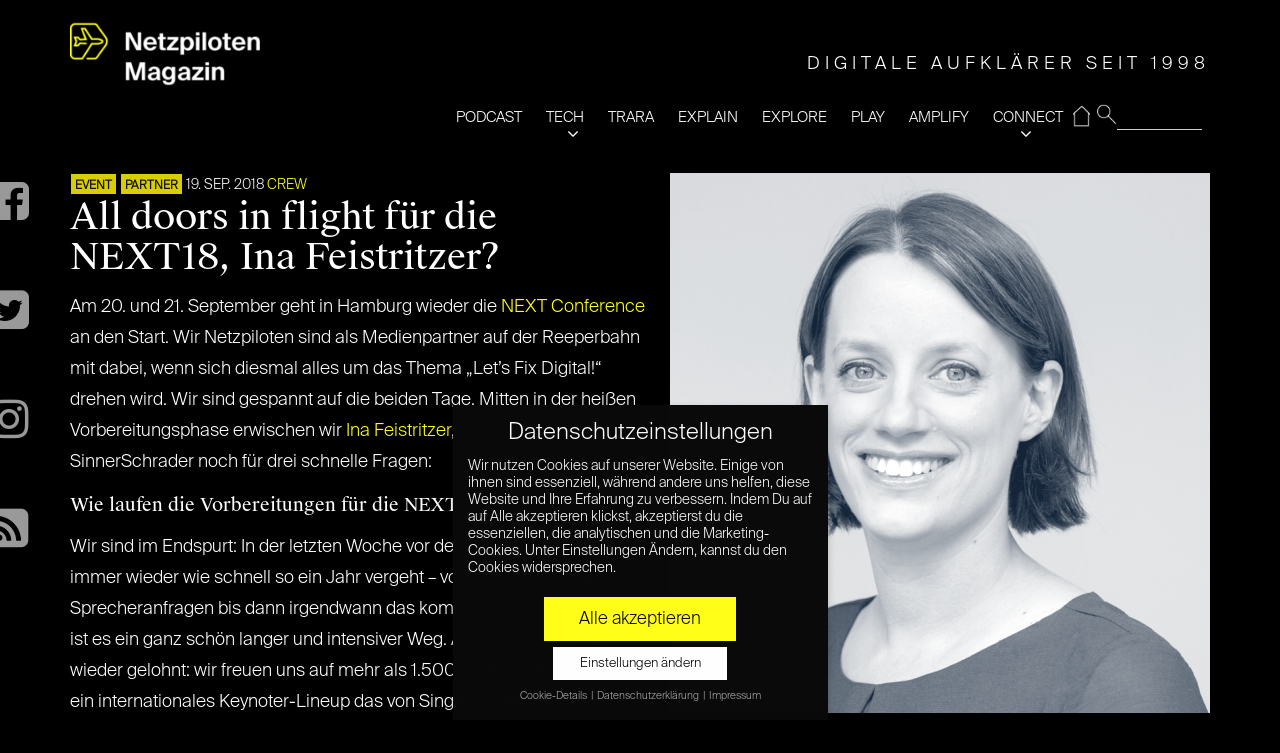

--- FILE ---
content_type: text/html; charset=UTF-8
request_url: https://www.netzpiloten.de/all-doors-in-flight-fuer-die-next18-ina-feistritzer/
body_size: 18424
content:
<!doctype html>
<!--[if IE 8]> <html class="no-js lt-ie9" lang="de"> <![endif]-->
<!--[if gt IE 8]><!--> <html class="no-js" lang="de"> <!--<![endif]-->
<head>

	<!-- Basic Page Needs
	================================================== -->
	<meta charset="UTF-8">
	<meta name="viewport" content="width=device-width, initial-scale=1">
	<link rel="preload" href="/wp-content/themes/moment-child/fonts/suisse/SuisseIntl-Light.otf" as="font" type="font/otf" crossorigin>
	<link rel="preload" href="/wp-content/themes/moment-child/fonts/suisse/SuisseWorks-Regular.otf" as="font" type="font/otf" crossorigin>
	<link rel="preload" href="/wp-content/themes/moment/panel/components/fontawesome/fonts/fontawesome-webfont.woff2?v=4.7.0" as="font" type="font/woff2" crossorigin>
	<!--||  JM Twitter Cards by jmau111 v12  ||-->
<meta name="twitter:card" content="summary_large_image">
<meta name="twitter:creator" content="@Netzpiloten">
<meta name="twitter:site" content="@Netzpiloten">
<meta name="twitter:title" content="All doors in flight für die NEXT18, Ina Feistritzer?">
<meta name="twitter:description" content="Am 20. und 21. September geht in Hamburg wieder die NEXT Conference an den Start. Wir Netzpiloten sind als Medienpartner auf der Reeperbahn mit dabei, wenn sich diesmal alles um das Thema &quot;Let&#039;s Fix D">
<meta name="twitter:image" content="https://www.netzpiloten.de/wp-content/uploads/2018/09/Ina-Feistritzer.png">
<!--||  /JM Twitter Cards by jmau111 v12  ||-->
	<!--[if lt IE 9]><script src="//html5shim.googlecode.com/svn/trunk/html5.js"></script><![endif]-->
	<meta name='robots' content='index, follow, max-image-preview:large, max-snippet:-1, max-video-preview:-1' />
	<style>img:is([sizes="auto" i], [sizes^="auto," i]) { contain-intrinsic-size: 3000px 1500px }</style>
	
	<!-- This site is optimized with the Yoast SEO plugin v26.2 - https://yoast.com/wordpress/plugins/seo/ -->
	<title>All doors in flight für die NEXT18, Ina Feistritzer? - Netzpiloten.de</title>
	<meta name="description" content="Am 20. und 21.September geht in Hamburg wieder die NEXT Conference an den Start. Ina Feistritzer beantwortet kurz vorher ein paar Fragen zum Top Digital Event." />
	<link rel="canonical" href="https://www.netzpiloten.de/all-doors-in-flight-fuer-die-next18-ina-feistritzer/" />
	<meta property="og:locale" content="de_DE" />
	<meta property="og:type" content="article" />
	<meta property="og:title" content="All doors in flight für die NEXT18, Ina Feistritzer? - Netzpiloten.de" />
	<meta property="og:description" content="Am 20. und 21.September geht in Hamburg wieder die NEXT Conference an den Start. Ina Feistritzer beantwortet kurz vorher ein paar Fragen zum Top Digital Event." />
	<meta property="og:url" content="https://www.netzpiloten.de/all-doors-in-flight-fuer-die-next18-ina-feistritzer/" />
	<meta property="og:site_name" content="Netzpiloten Magazin" />
	<meta property="article:publisher" content="https://www.facebook.com/Netzpiloten" />
	<meta property="article:published_time" content="2018-09-19T09:48:31+00:00" />
	<meta property="article:modified_time" content="2018-09-26T12:26:01+00:00" />
	<meta property="og:image" content="https://www.netzpiloten.de/wp-content/uploads/2018/09/Ina-Feistritzer.png" />
	<meta property="og:image:width" content="540" />
	<meta property="og:image:height" content="540" />
	<meta property="og:image:type" content="image/png" />
	<meta name="author" content="CREW" />
	<meta name="twitter:card" content="summary_large_image" />
	<meta name="twitter:creator" content="@netzpiloten" />
	<meta name="twitter:site" content="@netzpiloten" />
	<meta name="twitter:label1" content="Verfasst von" />
	<meta name="twitter:data1" content="CREW" />
	<meta name="twitter:label2" content="Geschätzte Lesezeit" />
	<meta name="twitter:data2" content="2 Minuten" />
	<script type="application/ld+json" class="yoast-schema-graph">{"@context":"https://schema.org","@graph":[{"@type":"WebPage","@id":"https://www.netzpiloten.de/all-doors-in-flight-fuer-die-next18-ina-feistritzer/","url":"https://www.netzpiloten.de/all-doors-in-flight-fuer-die-next18-ina-feistritzer/","name":"All doors in flight für die NEXT18, Ina Feistritzer? - Netzpiloten.de","isPartOf":{"@id":"https://www.netzpiloten.de/#website"},"primaryImageOfPage":{"@id":"https://www.netzpiloten.de/all-doors-in-flight-fuer-die-next18-ina-feistritzer/#primaryimage"},"image":{"@id":"https://www.netzpiloten.de/all-doors-in-flight-fuer-die-next18-ina-feistritzer/#primaryimage"},"thumbnailUrl":"https://www.netzpiloten.de/wp-content/uploads/2018/09/Ina-Feistritzer.png","datePublished":"2018-09-19T09:48:31+00:00","dateModified":"2018-09-26T12:26:01+00:00","author":{"@id":"https://www.netzpiloten.de/#/schema/person/eaa424796c739f697d66ce9762368381"},"description":"Am 20. und 21.September geht in Hamburg wieder die NEXT Conference an den Start. Ina Feistritzer beantwortet kurz vorher ein paar Fragen zum Top Digital Event.","breadcrumb":{"@id":"https://www.netzpiloten.de/all-doors-in-flight-fuer-die-next18-ina-feistritzer/#breadcrumb"},"inLanguage":"de","potentialAction":[{"@type":"ReadAction","target":["https://www.netzpiloten.de/all-doors-in-flight-fuer-die-next18-ina-feistritzer/"]}]},{"@type":"ImageObject","inLanguage":"de","@id":"https://www.netzpiloten.de/all-doors-in-flight-fuer-die-next18-ina-feistritzer/#primaryimage","url":"https://www.netzpiloten.de/wp-content/uploads/2018/09/Ina-Feistritzer.png","contentUrl":"https://www.netzpiloten.de/wp-content/uploads/2018/09/Ina-Feistritzer.png","width":540,"height":540,"caption":"Image: SinnerSchrader"},{"@type":"BreadcrumbList","@id":"https://www.netzpiloten.de/all-doors-in-flight-fuer-die-next18-ina-feistritzer/#breadcrumb","itemListElement":[{"@type":"ListItem","position":1,"name":"Home","item":"https://www.netzpiloten.de/"},{"@type":"ListItem","position":2,"name":"Blog","item":"https://www.netzpiloten.de/blog/"},{"@type":"ListItem","position":3,"name":"All doors in flight für die NEXT18, Ina Feistritzer?"}]},{"@type":"WebSite","@id":"https://www.netzpiloten.de/#website","url":"https://www.netzpiloten.de/","name":"Netzpiloten Magazin","description":"DIGITALE AUFKLÄRER SEIT 1998","potentialAction":[{"@type":"SearchAction","target":{"@type":"EntryPoint","urlTemplate":"https://www.netzpiloten.de/?s={search_term_string}"},"query-input":{"@type":"PropertyValueSpecification","valueRequired":true,"valueName":"search_term_string"}}],"inLanguage":"de"},{"@type":"Person","@id":"https://www.netzpiloten.de/#/schema/person/eaa424796c739f697d66ce9762368381","name":"CREW","description":"Die Crew der Netzpiloten in Hamburg und Berlin setzt sich zusammen aus rund zehn festangestellten Redakteuren/innen, festen freien Blogger/innen sowie einigen Praktikanten. Alle Texte der Mitglieder unseres ausgedehnten Netzpiloten Blogger Networks erscheinen direkt unter deren Autorenhandle.","url":"https://www.netzpiloten.de/author/redaktion/"}]}</script>
	<!-- / Yoast SEO plugin. -->


<link rel="alternate" type="application/rss+xml" title="Netzpiloten Magazin &raquo; Feed" href="https://www.netzpiloten.de/feed/" />
<link rel="alternate" type="application/rss+xml" title="Netzpiloten Magazin &raquo; Kommentar-Feed" href="https://www.netzpiloten.de/comments/feed/" />
<script type="text/javascript">
/* <![CDATA[ */
window._wpemojiSettings = {"baseUrl":"https:\/\/s.w.org\/images\/core\/emoji\/15.0.3\/72x72\/","ext":".png","svgUrl":"https:\/\/s.w.org\/images\/core\/emoji\/15.0.3\/svg\/","svgExt":".svg","source":{"concatemoji":"https:\/\/www.netzpiloten.de\/wp-includes\/js\/wp-emoji-release.min.js?ver=6.7.4"}};
/*! This file is auto-generated */
!function(i,n){var o,s,e;function c(e){try{var t={supportTests:e,timestamp:(new Date).valueOf()};sessionStorage.setItem(o,JSON.stringify(t))}catch(e){}}function p(e,t,n){e.clearRect(0,0,e.canvas.width,e.canvas.height),e.fillText(t,0,0);var t=new Uint32Array(e.getImageData(0,0,e.canvas.width,e.canvas.height).data),r=(e.clearRect(0,0,e.canvas.width,e.canvas.height),e.fillText(n,0,0),new Uint32Array(e.getImageData(0,0,e.canvas.width,e.canvas.height).data));return t.every(function(e,t){return e===r[t]})}function u(e,t,n){switch(t){case"flag":return n(e,"\ud83c\udff3\ufe0f\u200d\u26a7\ufe0f","\ud83c\udff3\ufe0f\u200b\u26a7\ufe0f")?!1:!n(e,"\ud83c\uddfa\ud83c\uddf3","\ud83c\uddfa\u200b\ud83c\uddf3")&&!n(e,"\ud83c\udff4\udb40\udc67\udb40\udc62\udb40\udc65\udb40\udc6e\udb40\udc67\udb40\udc7f","\ud83c\udff4\u200b\udb40\udc67\u200b\udb40\udc62\u200b\udb40\udc65\u200b\udb40\udc6e\u200b\udb40\udc67\u200b\udb40\udc7f");case"emoji":return!n(e,"\ud83d\udc26\u200d\u2b1b","\ud83d\udc26\u200b\u2b1b")}return!1}function f(e,t,n){var r="undefined"!=typeof WorkerGlobalScope&&self instanceof WorkerGlobalScope?new OffscreenCanvas(300,150):i.createElement("canvas"),a=r.getContext("2d",{willReadFrequently:!0}),o=(a.textBaseline="top",a.font="600 32px Arial",{});return e.forEach(function(e){o[e]=t(a,e,n)}),o}function t(e){var t=i.createElement("script");t.src=e,t.defer=!0,i.head.appendChild(t)}"undefined"!=typeof Promise&&(o="wpEmojiSettingsSupports",s=["flag","emoji"],n.supports={everything:!0,everythingExceptFlag:!0},e=new Promise(function(e){i.addEventListener("DOMContentLoaded",e,{once:!0})}),new Promise(function(t){var n=function(){try{var e=JSON.parse(sessionStorage.getItem(o));if("object"==typeof e&&"number"==typeof e.timestamp&&(new Date).valueOf()<e.timestamp+604800&&"object"==typeof e.supportTests)return e.supportTests}catch(e){}return null}();if(!n){if("undefined"!=typeof Worker&&"undefined"!=typeof OffscreenCanvas&&"undefined"!=typeof URL&&URL.createObjectURL&&"undefined"!=typeof Blob)try{var e="postMessage("+f.toString()+"("+[JSON.stringify(s),u.toString(),p.toString()].join(",")+"));",r=new Blob([e],{type:"text/javascript"}),a=new Worker(URL.createObjectURL(r),{name:"wpTestEmojiSupports"});return void(a.onmessage=function(e){c(n=e.data),a.terminate(),t(n)})}catch(e){}c(n=f(s,u,p))}t(n)}).then(function(e){for(var t in e)n.supports[t]=e[t],n.supports.everything=n.supports.everything&&n.supports[t],"flag"!==t&&(n.supports.everythingExceptFlag=n.supports.everythingExceptFlag&&n.supports[t]);n.supports.everythingExceptFlag=n.supports.everythingExceptFlag&&!n.supports.flag,n.DOMReady=!1,n.readyCallback=function(){n.DOMReady=!0}}).then(function(){return e}).then(function(){var e;n.supports.everything||(n.readyCallback(),(e=n.source||{}).concatemoji?t(e.concatemoji):e.wpemoji&&e.twemoji&&(t(e.twemoji),t(e.wpemoji)))}))}((window,document),window._wpemojiSettings);
/* ]]> */
</script>
<link rel='stylesheet' id='fancybox-css' href='https://www.netzpiloten.de/wp-content/themes/moment/panel/scripts/fancybox-2.1.5/jquery.fancybox.css?ver=2.1.5' type='text/css' media='all' />
<style id='wp-emoji-styles-inline-css' type='text/css'>

	img.wp-smiley, img.emoji {
		display: inline !important;
		border: none !important;
		box-shadow: none !important;
		height: 1em !important;
		width: 1em !important;
		margin: 0 0.07em !important;
		vertical-align: -0.1em !important;
		background: none !important;
		padding: 0 !important;
	}
</style>
<link rel='stylesheet' id='wp-block-library-css' href='https://www.netzpiloten.de/wp-includes/css/dist/block-library/style.min.css?ver=6.7.4' type='text/css' media='all' />
<link rel='stylesheet' id='wp-components-css' href='https://www.netzpiloten.de/wp-includes/css/dist/components/style.min.css?ver=6.7.4' type='text/css' media='all' />
<link rel='stylesheet' id='wp-preferences-css' href='https://www.netzpiloten.de/wp-includes/css/dist/preferences/style.min.css?ver=6.7.4' type='text/css' media='all' />
<link rel='stylesheet' id='wp-block-editor-css' href='https://www.netzpiloten.de/wp-includes/css/dist/block-editor/style.min.css?ver=6.7.4' type='text/css' media='all' />
<link rel='stylesheet' id='popup-maker-block-library-style-css' href='https://www.netzpiloten.de/wp-content/plugins/popup-maker/dist/packages/block-library-style.css?ver=dbea705cfafe089d65f1' type='text/css' media='all' />
<style id='classic-theme-styles-inline-css' type='text/css'>
/*! This file is auto-generated */
.wp-block-button__link{color:#fff;background-color:#32373c;border-radius:9999px;box-shadow:none;text-decoration:none;padding:calc(.667em + 2px) calc(1.333em + 2px);font-size:1.125em}.wp-block-file__button{background:#32373c;color:#fff;text-decoration:none}
</style>
<style id='global-styles-inline-css' type='text/css'>
:root{--wp--preset--aspect-ratio--square: 1;--wp--preset--aspect-ratio--4-3: 4/3;--wp--preset--aspect-ratio--3-4: 3/4;--wp--preset--aspect-ratio--3-2: 3/2;--wp--preset--aspect-ratio--2-3: 2/3;--wp--preset--aspect-ratio--16-9: 16/9;--wp--preset--aspect-ratio--9-16: 9/16;--wp--preset--color--black: #000000;--wp--preset--color--cyan-bluish-gray: #abb8c3;--wp--preset--color--white: #ffffff;--wp--preset--color--pale-pink: #f78da7;--wp--preset--color--vivid-red: #cf2e2e;--wp--preset--color--luminous-vivid-orange: #ff6900;--wp--preset--color--luminous-vivid-amber: #fcb900;--wp--preset--color--light-green-cyan: #7bdcb5;--wp--preset--color--vivid-green-cyan: #00d084;--wp--preset--color--pale-cyan-blue: #8ed1fc;--wp--preset--color--vivid-cyan-blue: #0693e3;--wp--preset--color--vivid-purple: #9b51e0;--wp--preset--gradient--vivid-cyan-blue-to-vivid-purple: linear-gradient(135deg,rgba(6,147,227,1) 0%,rgb(155,81,224) 100%);--wp--preset--gradient--light-green-cyan-to-vivid-green-cyan: linear-gradient(135deg,rgb(122,220,180) 0%,rgb(0,208,130) 100%);--wp--preset--gradient--luminous-vivid-amber-to-luminous-vivid-orange: linear-gradient(135deg,rgba(252,185,0,1) 0%,rgba(255,105,0,1) 100%);--wp--preset--gradient--luminous-vivid-orange-to-vivid-red: linear-gradient(135deg,rgba(255,105,0,1) 0%,rgb(207,46,46) 100%);--wp--preset--gradient--very-light-gray-to-cyan-bluish-gray: linear-gradient(135deg,rgb(238,238,238) 0%,rgb(169,184,195) 100%);--wp--preset--gradient--cool-to-warm-spectrum: linear-gradient(135deg,rgb(74,234,220) 0%,rgb(151,120,209) 20%,rgb(207,42,186) 40%,rgb(238,44,130) 60%,rgb(251,105,98) 80%,rgb(254,248,76) 100%);--wp--preset--gradient--blush-light-purple: linear-gradient(135deg,rgb(255,206,236) 0%,rgb(152,150,240) 100%);--wp--preset--gradient--blush-bordeaux: linear-gradient(135deg,rgb(254,205,165) 0%,rgb(254,45,45) 50%,rgb(107,0,62) 100%);--wp--preset--gradient--luminous-dusk: linear-gradient(135deg,rgb(255,203,112) 0%,rgb(199,81,192) 50%,rgb(65,88,208) 100%);--wp--preset--gradient--pale-ocean: linear-gradient(135deg,rgb(255,245,203) 0%,rgb(182,227,212) 50%,rgb(51,167,181) 100%);--wp--preset--gradient--electric-grass: linear-gradient(135deg,rgb(202,248,128) 0%,rgb(113,206,126) 100%);--wp--preset--gradient--midnight: linear-gradient(135deg,rgb(2,3,129) 0%,rgb(40,116,252) 100%);--wp--preset--font-size--small: 13px;--wp--preset--font-size--medium: 20px;--wp--preset--font-size--large: 36px;--wp--preset--font-size--x-large: 42px;--wp--preset--spacing--20: 0.44rem;--wp--preset--spacing--30: 0.67rem;--wp--preset--spacing--40: 1rem;--wp--preset--spacing--50: 1.5rem;--wp--preset--spacing--60: 2.25rem;--wp--preset--spacing--70: 3.38rem;--wp--preset--spacing--80: 5.06rem;--wp--preset--shadow--natural: 6px 6px 9px rgba(0, 0, 0, 0.2);--wp--preset--shadow--deep: 12px 12px 50px rgba(0, 0, 0, 0.4);--wp--preset--shadow--sharp: 6px 6px 0px rgba(0, 0, 0, 0.2);--wp--preset--shadow--outlined: 6px 6px 0px -3px rgba(255, 255, 255, 1), 6px 6px rgba(0, 0, 0, 1);--wp--preset--shadow--crisp: 6px 6px 0px rgba(0, 0, 0, 1);}:where(.is-layout-flex){gap: 0.5em;}:where(.is-layout-grid){gap: 0.5em;}body .is-layout-flex{display: flex;}.is-layout-flex{flex-wrap: wrap;align-items: center;}.is-layout-flex > :is(*, div){margin: 0;}body .is-layout-grid{display: grid;}.is-layout-grid > :is(*, div){margin: 0;}:where(.wp-block-columns.is-layout-flex){gap: 2em;}:where(.wp-block-columns.is-layout-grid){gap: 2em;}:where(.wp-block-post-template.is-layout-flex){gap: 1.25em;}:where(.wp-block-post-template.is-layout-grid){gap: 1.25em;}.has-black-color{color: var(--wp--preset--color--black) !important;}.has-cyan-bluish-gray-color{color: var(--wp--preset--color--cyan-bluish-gray) !important;}.has-white-color{color: var(--wp--preset--color--white) !important;}.has-pale-pink-color{color: var(--wp--preset--color--pale-pink) !important;}.has-vivid-red-color{color: var(--wp--preset--color--vivid-red) !important;}.has-luminous-vivid-orange-color{color: var(--wp--preset--color--luminous-vivid-orange) !important;}.has-luminous-vivid-amber-color{color: var(--wp--preset--color--luminous-vivid-amber) !important;}.has-light-green-cyan-color{color: var(--wp--preset--color--light-green-cyan) !important;}.has-vivid-green-cyan-color{color: var(--wp--preset--color--vivid-green-cyan) !important;}.has-pale-cyan-blue-color{color: var(--wp--preset--color--pale-cyan-blue) !important;}.has-vivid-cyan-blue-color{color: var(--wp--preset--color--vivid-cyan-blue) !important;}.has-vivid-purple-color{color: var(--wp--preset--color--vivid-purple) !important;}.has-black-background-color{background-color: var(--wp--preset--color--black) !important;}.has-cyan-bluish-gray-background-color{background-color: var(--wp--preset--color--cyan-bluish-gray) !important;}.has-white-background-color{background-color: var(--wp--preset--color--white) !important;}.has-pale-pink-background-color{background-color: var(--wp--preset--color--pale-pink) !important;}.has-vivid-red-background-color{background-color: var(--wp--preset--color--vivid-red) !important;}.has-luminous-vivid-orange-background-color{background-color: var(--wp--preset--color--luminous-vivid-orange) !important;}.has-luminous-vivid-amber-background-color{background-color: var(--wp--preset--color--luminous-vivid-amber) !important;}.has-light-green-cyan-background-color{background-color: var(--wp--preset--color--light-green-cyan) !important;}.has-vivid-green-cyan-background-color{background-color: var(--wp--preset--color--vivid-green-cyan) !important;}.has-pale-cyan-blue-background-color{background-color: var(--wp--preset--color--pale-cyan-blue) !important;}.has-vivid-cyan-blue-background-color{background-color: var(--wp--preset--color--vivid-cyan-blue) !important;}.has-vivid-purple-background-color{background-color: var(--wp--preset--color--vivid-purple) !important;}.has-black-border-color{border-color: var(--wp--preset--color--black) !important;}.has-cyan-bluish-gray-border-color{border-color: var(--wp--preset--color--cyan-bluish-gray) !important;}.has-white-border-color{border-color: var(--wp--preset--color--white) !important;}.has-pale-pink-border-color{border-color: var(--wp--preset--color--pale-pink) !important;}.has-vivid-red-border-color{border-color: var(--wp--preset--color--vivid-red) !important;}.has-luminous-vivid-orange-border-color{border-color: var(--wp--preset--color--luminous-vivid-orange) !important;}.has-luminous-vivid-amber-border-color{border-color: var(--wp--preset--color--luminous-vivid-amber) !important;}.has-light-green-cyan-border-color{border-color: var(--wp--preset--color--light-green-cyan) !important;}.has-vivid-green-cyan-border-color{border-color: var(--wp--preset--color--vivid-green-cyan) !important;}.has-pale-cyan-blue-border-color{border-color: var(--wp--preset--color--pale-cyan-blue) !important;}.has-vivid-cyan-blue-border-color{border-color: var(--wp--preset--color--vivid-cyan-blue) !important;}.has-vivid-purple-border-color{border-color: var(--wp--preset--color--vivid-purple) !important;}.has-vivid-cyan-blue-to-vivid-purple-gradient-background{background: var(--wp--preset--gradient--vivid-cyan-blue-to-vivid-purple) !important;}.has-light-green-cyan-to-vivid-green-cyan-gradient-background{background: var(--wp--preset--gradient--light-green-cyan-to-vivid-green-cyan) !important;}.has-luminous-vivid-amber-to-luminous-vivid-orange-gradient-background{background: var(--wp--preset--gradient--luminous-vivid-amber-to-luminous-vivid-orange) !important;}.has-luminous-vivid-orange-to-vivid-red-gradient-background{background: var(--wp--preset--gradient--luminous-vivid-orange-to-vivid-red) !important;}.has-very-light-gray-to-cyan-bluish-gray-gradient-background{background: var(--wp--preset--gradient--very-light-gray-to-cyan-bluish-gray) !important;}.has-cool-to-warm-spectrum-gradient-background{background: var(--wp--preset--gradient--cool-to-warm-spectrum) !important;}.has-blush-light-purple-gradient-background{background: var(--wp--preset--gradient--blush-light-purple) !important;}.has-blush-bordeaux-gradient-background{background: var(--wp--preset--gradient--blush-bordeaux) !important;}.has-luminous-dusk-gradient-background{background: var(--wp--preset--gradient--luminous-dusk) !important;}.has-pale-ocean-gradient-background{background: var(--wp--preset--gradient--pale-ocean) !important;}.has-electric-grass-gradient-background{background: var(--wp--preset--gradient--electric-grass) !important;}.has-midnight-gradient-background{background: var(--wp--preset--gradient--midnight) !important;}.has-small-font-size{font-size: var(--wp--preset--font-size--small) !important;}.has-medium-font-size{font-size: var(--wp--preset--font-size--medium) !important;}.has-large-font-size{font-size: var(--wp--preset--font-size--large) !important;}.has-x-large-font-size{font-size: var(--wp--preset--font-size--x-large) !important;}
:where(.wp-block-post-template.is-layout-flex){gap: 1.25em;}:where(.wp-block-post-template.is-layout-grid){gap: 1.25em;}
:where(.wp-block-columns.is-layout-flex){gap: 2em;}:where(.wp-block-columns.is-layout-grid){gap: 2em;}
:root :where(.wp-block-pullquote){font-size: 1.5em;line-height: 1.6;}
</style>
<link rel='stylesheet' id='ci-base-css' href='https://www.netzpiloten.de/wp-content/themes/moment/css/base.css?ver=6.7.4' type='text/css' media='all' />
<link rel='stylesheet' id='ci-theme-common-css' href='https://www.netzpiloten.de/wp-content/themes/moment/common/css/global.css?ver=1.4.4' type='text/css' media='all' />
<link rel='stylesheet' id='mmenu-css' href='https://www.netzpiloten.de/wp-content/themes/moment/css/mmenu.css?ver=6.7.4' type='text/css' media='all' />
<link rel='stylesheet' id='font-awesome-css' href='https://www.netzpiloten.de/wp-content/themes/moment/panel/components/fontawesome/css/font-awesome.min.css?ver=4.7.1' type='text/css' media='all' />
<link rel='stylesheet' id='ci-theme-style-parent-css' href='https://www.netzpiloten.de/wp-content/themes/moment/style.css?ver=1.4.4' type='text/css' media='all' />
<link rel='stylesheet' id='ci-style-css' href='https://www.netzpiloten.de/wp-content/themes/moment-child/style.css?ver=1.4.4' type='text/css' media='all' />
<link rel='stylesheet' id='ci-color-scheme-css' href='https://www.netzpiloten.de/wp-content/themes/moment/colors/default.css?ver=6.7.4' type='text/css' media='all' />
<link rel='stylesheet' id='rt-team-css-css' href='https://www.netzpiloten.de/wp-content/plugins/tlp-team/assets/css/tlpteam.css?ver=1768704868' type='text/css' media='all' />
<link rel='stylesheet' id='rt-team-sc-css' href='https://www.netzpiloten.de/wp-content/uploads/tlp-team/team-sc.css?ver=1662111532' type='text/css' media='all' />
<link rel='stylesheet' id='borlabs-cookie-css' href='https://www.netzpiloten.de/wp-content/cache/borlabs-cookie/borlabs-cookie_1_de.css?ver=2.2.15-56' type='text/css' media='all' />
<link rel='stylesheet' id='sib-front-css-css' href='https://www.netzpiloten.de/wp-content/plugins/mailin/css/mailin-front.css?ver=6.7.4' type='text/css' media='all' />
<script type="text/javascript" src="https://www.netzpiloten.de/wp-includes/js/jquery/jquery.min.js?ver=3.7.1" id="jquery-core-js"></script>
<script type="text/javascript" src="https://www.netzpiloten.de/wp-includes/js/jquery/jquery-migrate.min.js?ver=3.4.1" id="jquery-migrate-js"></script>
<script type="text/javascript" id="sib-front-js-js-extra">
/* <![CDATA[ */
var sibErrMsg = {"invalidMail":"Please fill out valid email address","requiredField":"Please fill out required fields","invalidDateFormat":"Please fill out valid date format","invalidSMSFormat":"Please fill out valid phone number"};
var ajax_sib_front_object = {"ajax_url":"https:\/\/www.netzpiloten.de\/wp-admin\/admin-ajax.php","ajax_nonce":"5e16758548","flag_url":"https:\/\/www.netzpiloten.de\/wp-content\/plugins\/mailin\/img\/flags\/"};
/* ]]> */
</script>
<script type="text/javascript" src="https://www.netzpiloten.de/wp-content/plugins/mailin/js/mailin-front.js?ver=1761660810" id="sib-front-js-js"></script>
<link rel="https://api.w.org/" href="https://www.netzpiloten.de/wp-json/" /><link rel="alternate" title="JSON" type="application/json" href="https://www.netzpiloten.de/wp-json/wp/v2/posts/116855" /><link rel="EditURI" type="application/rsd+xml" title="RSD" href="https://www.netzpiloten.de/xmlrpc.php?rsd" />
<meta name="generator" content="WordPress 6.7.4" />
<meta name="generator" content="CSSIgniter - Moment" />
<link rel='shortlink' href='https://www.netzpiloten.de/?p=116855' />
<link rel="alternate" title="oEmbed (JSON)" type="application/json+oembed" href="https://www.netzpiloten.de/wp-json/oembed/1.0/embed?url=https%3A%2F%2Fwww.netzpiloten.de%2Fall-doors-in-flight-fuer-die-next18-ina-feistritzer%2F" />
<link rel="alternate" title="oEmbed (XML)" type="text/xml+oembed" href="https://www.netzpiloten.de/wp-json/oembed/1.0/embed?url=https%3A%2F%2Fwww.netzpiloten.de%2Fall-doors-in-flight-fuer-die-next18-ina-feistritzer%2F&#038;format=xml" />

		<!-- GA Google Analytics @ https://m0n.co/ga -->
		<script data-borlabs-script-blocker-id='gewp' type='text/template' async data-borlabs-script-blocker-src="https://www.googletagmanager.com/gtag/js?id=G-N131S7TBQ1"></script>
		<script data-borlabs-script-blocker-id='gewp' type='text/template'>
			window.dataLayer = window.dataLayer || [];
			function gtag(){dataLayer.push(arguments);}
			gtag('js', new Date());
			gtag('config', 'G-N131S7TBQ1');
		</script>

	<link rel="pingback" href="https://www.netzpiloten.de/xmlrpc.php" /><link rel="icon" href="https://www.netzpiloten.de/wp-content/uploads/2019/05/cropped-NetzpilotenLogo512x512-2-32x32.png" sizes="32x32" />
<link rel="icon" href="https://www.netzpiloten.de/wp-content/uploads/2019/05/cropped-NetzpilotenLogo512x512-2-192x192.png" sizes="192x192" />
<link rel="apple-touch-icon" href="https://www.netzpiloten.de/wp-content/uploads/2019/05/cropped-NetzpilotenLogo512x512-2-180x180.png" />
<meta name="msapplication-TileImage" content="https://www.netzpiloten.de/wp-content/uploads/2019/05/cropped-NetzpilotenLogo512x512-2-270x270.png" />
				<style type="text/css">
					body{background-color: #000000;background-repeat: repeat;} 				</style>
					<style type="text/css" id="wp-custom-css">
			.np_subheadinfo{position:relative;background-color:#fff200;color:#000;padding:0.4em 2em 0.4em 1em;margin:5px 0}


/* Migrated CSS from the theme's panel. */
.entry-categories {opacity: 0.85} 
.entry-categories a{font-size:12px !important}
.entry-item.quarter .entry-title {
font-size: 20px !important;
}
@media (max-width: 1650px) {
.entry-item-content{padding:20px !important}
}

/* Filter-Korrektur */
.entry-item > a:after, .npc_cardpost:after {
	height: 100%;
	/* Fallback Color */
	background-image: -webkit-gradient(linear, left bottom, left top, from(rgba(0, 0, 0, 0.22)), to(transparent));
  	/* Saf4+, Chrome */
	/* background-image: -webkit-linear-gradient(bottom, rgba(0, 0, 0, 0.72), transparent); */
	/* Chrome 10+, Saf5.1+, iOS 5+ */
	background-image: -moz-linear-gradient(bottom, rgba(0, 0, 0, 0.22), transparent !important);
	/* FF3.6 */
	background-image: -ms-linear-gradient(bottom, rgba(0, 0, 0, 0.22), transparent !important);
	/* IE10 */
	background-image: -o-linear-gradient(bottom, rgba(0, 0, 0, 0.22), transparent !important);
	/* Opera 11.10+ */
	background-image: linear-gradient(bottom, rgba(0, 0, 0, 0.22), transparent !important);		</style>
			<!-- Pinterest site verification 3160708 -->
<meta name="p:domain_verify" content="7d305e3e756c53c86c33f9fd065e130d"/>
<!-- google analytics via plugin -->
</head>
<body class="post-template-default single single-post postid-116855 single-format-standard ci-moment ci-moment-1-4-4 ci-scheme-default">


<div id="page" class="">
			<div class="container ">
			<div class="row">
				<div class="col-xs-12">
				
				<header class="header clearfix">
				<h1 class="logo imglogo"><a href="https://www.netzpiloten.de/"><img src="https://www.netzpiloten.de/wp-content/uploads/2023/02/NETZPILOTEN_Magazin-300x110.png" alt="Netzpiloten Magazin"  width="322" height="118"/></a></h1>				<div class="mainnavy">
					<ul>
                    <li id="resp-menu">
                            <span id="open" class="open">open</span>
                            <span id="close"  class="close  resp-active">close</span>
                     </li>
                     <li id="nav">
                     <span class="tagline" id="tagline">DIGITALE AUFKLÄRER SEIT 1998</span>					<form method="get" id="searchform" action="/index.php">
					 <fieldset id="magnifying_glass">
					 <input type="image" src="/images/mag.png" id="search_submit"  alt="Suchen" />
					 <input type="text" id="s"   value="" name="s"  />
					 </fieldset>
					</form>
					<div class="menu-main-navi-container"><ul id="menu-main-navi" class="menu"><li id="menu-item-995683" class="menu-item menu-item-type-taxonomy menu-item-object-category menu-item-995683"><a href="https://www.netzpiloten.de/c/tech-und-trara/">PODCAST</a></li>
<li id="menu-item-121811" class="menu-item menu-item-type-taxonomy menu-item-object-category menu-item-121811"><a href="https://www.netzpiloten.de/c/tech/">TECH</a></li>
<li id="menu-item-997250" class="menu-item menu-item-type-taxonomy menu-item-object-category menu-item-997250"><a href="https://www.netzpiloten.de/c/trara/">TRARA</a></li>
<li id="menu-item-997251" class="menu-item menu-item-type-taxonomy menu-item-object-category menu-item-997251"><a href="https://www.netzpiloten.de/c/explain/">EXPLAIN</a></li>
<li id="menu-item-121796" class="menu-item menu-item-type-taxonomy menu-item-object-category menu-item-121796"><a href="https://www.netzpiloten.de/c/likes/">EXPLORE</a></li>
<li id="menu-item-121795" class="menu-item menu-item-type-taxonomy menu-item-object-category menu-item-121795"><a href="https://www.netzpiloten.de/c/games/">PLAY</a></li>
<li id="menu-item-121806" class="menu-item menu-item-type-taxonomy menu-item-object-category current-post-ancestor current-menu-parent current-post-parent menu-item-121806"><a href="https://www.netzpiloten.de/c/partnerschaft/">AMPLIFY</a></li>
<li id="menu-item-121802" class="menu-item menu-item-type-custom menu-item-object-custom menu-item-has-children menu-item-121802"><a href="#">CONNECT</a>
<ul class="sub-menu">
	<li id="menu-item-121807" class="menu-item menu-item-type-post_type menu-item-object-page menu-item-121807"><a href="https://www.netzpiloten.de/autoren/">Autoren</a></li>
	<li id="menu-item-121804" class="menu-item menu-item-type-post_type menu-item-object-page menu-item-121804"><a href="https://www.netzpiloten.de/about/">About</a></li>
	<li id="menu-item-134079" class="menu-item menu-item-type-post_type menu-item-object-page menu-item-134079"><a href="https://www.netzpiloten.de/werbung/">KOOPERATION</a></li>
	<li id="menu-item-998306" class="menu-item menu-item-type-post_type menu-item-object-page menu-item-998306"><a href="https://www.netzpiloten.de/netzpiloten-newsletter/">Newsletter</a></li>
	<li id="menu-item-121805" class="menu-item menu-item-type-post_type menu-item-object-page menu-item-121805"><a href="https://www.netzpiloten.de/impressum/">Impressum</a></li>
</ul>
</li>
<li id="menu-item-135971" class="menu-item menu-item-type-post_type menu-item-object-page menu-item-home menu-item-135971"><a href="https://www.netzpiloten.de/">⌂</a></li>
</ul></div>					</li>
					</ul>
				</div>
				<div class="np-fixed-buttons">
						<div class="soc_buttons_ins">
							<!--
							<a href="https://plus.google.com/b/107973959442076333817/" target="_blank"><div class="np-gplusone np-socbutton"></div></a>
							<br class="clr"/> -->
							<a href="https://www.facebook.com/Netzpiloten" target="_blank"><div id="facebook"></div></a>
							<br class="clr"/>
							<a href="http://twitter.com/intent/user?screen_name=Netzpiloten" target="_blank"><div id="twitter"></div></a>
							<br class="clr"/>
							<a href="https://www.instagram.com/netzpiloten/" target="_blank"><div id="instagram"></div></a>
							<br class="clr"/>
							<a href="/feed/" target="_blank"><div id="rss"></div></a>
							<br class="clr"/>
							<!--
							<a href="/newsletter/"><div class="np-nlbutton np-socbutton"></div></a>
							<br class="clr"/> -->
						</div>
					</div>
				</header>

	
	<main class="main" role="main">
		<article id="post-116855" class="entry post-116855 post type-post status-publish format-standard has-post-thumbnail hentry category-event category-partnerschaft tag-faktor3 tag-hamburg tag-interview tag-konferenz tag-next18 tag-reeperbahnfestival tag-sinnerschrader" style="margin-top:20px;">
	<div class="row">
		<!--Old Version: <div class="col-xs-12" style="width:auto;padding-right:30px;float:right;"> -->
		<div class="col-xs-12 image-holder">
							<figure class="entry-thumb">
					<a href="https://www.netzpiloten.de/wp-content/uploads/2018/09/Ina-Feistritzer.png" class="fancybox">
						<img width="540" height="540" src="https://www.netzpiloten.de/wp-content/uploads/2018/09/Ina-Feistritzer.png" class="attachment-ci_single_narrow size-ci_single_narrow wp-post-image" alt="" decoding="async" fetchpriority="high" srcset="https://www.netzpiloten.de/wp-content/uploads/2018/09/Ina-Feistritzer.png 540w, https://www.netzpiloten.de/wp-content/uploads/2018/09/Ina-Feistritzer-300x300.png 300w, https://www.netzpiloten.de/wp-content/uploads/2018/09/Ina-Feistritzer-100x100.png 100w, https://www.netzpiloten.de/wp-content/uploads/2018/09/Ina-Feistritzer-400x400.png 400w, https://www.netzpiloten.de/wp-content/uploads/2018/09/Ina-Feistritzer-32x32.png 32w, https://www.netzpiloten.de/wp-content/uploads/2018/09/Ina-Feistritzer-64x64.png 64w, https://www.netzpiloten.de/wp-content/uploads/2018/09/Ina-Feistritzer-96x96.png 96w, https://www.netzpiloten.de/wp-content/uploads/2018/09/Ina-Feistritzer-128x128.png 128w" sizes="(max-width: 540px) 100vw, 540px" />					</a>
				</figure>
					</div>
		<div class="col-sm-12" style="float:none;">
			<div class="entry-meta" style="margin:0;">
				<span class="entry-categories"><a href="https://www.netzpiloten.de/c/event/" rel="category tag">EVENT</a> <a href="https://www.netzpiloten.de/c/partnerschaft/" rel="category tag">PARTNER</a></span>
				<time datetime="2018-09-19T11:48:31+02:00">19. Sep. 2018</time>
				<!-- this adds multiple authors at the top -->
				<span><a href="https://www.netzpiloten.de/author/redaktion/" title="Beiträge von CREW" rel="author">CREW</a> </span>
			</div>

			<h1 class="entry-title">All doors in flight für die NEXT18, Ina Feistritzer?</h1>

			<div class="entry-content">
				<p>Am 20. und 21. September geht in Hamburg wieder die <a href="https://nextconf.eu/">NEXT Conference</a> an den Start. Wir Netzpiloten sind als Medienpartner auf der Reeperbahn mit dabei, wenn sich diesmal alles um das Thema &#8222;Let&#8217;s Fix Digital!&#8220; drehen wird. Wir sind gespannt auf die beiden Tage. Mitten in der heißen Vorbereitungsphase erwischen wir <a href="https://www.linkedin.com/in/inafeistritzer/">Ina Feistritzer</a>, Head of NEXT bei SinnerSchrader noch für drei schnelle Fragen:</p>
<h5>Wie laufen die Vorbereitungen für die NEXT 2018?</h5>
<p>Wir sind im Endspurt: In der letzten Woche vor dem Event merkt man doch immer wieder wie schnell so ein Jahr vergeht – von den ersten lockeren Sprecheranfragen bis dann irgendwann das komplette Programm steht, ist es ein ganz schön langer und intensiver Weg. Aber es hat sich mal wieder gelohnt: wir freuen uns auf mehr als 1.500 Digitalentscheider und ein internationales Keynoter-Lineup das von Singapur (<a href="http://www.ayeshakhanna.com/">Ayesha Khanna</a>, Addo AI) bis Brasilien (<a href="https://en.wikipedia.org/wiki/Eco_Moliterno">Eco Moliterno</a>, Accenture Interactive) reicht.</p>
<h5>Was hat es mit dem diesjährigen Motto „Digital Fix – Fix Digital“ auf sich?</h5>
<p>Unternehmen müssen sich heute fragen, ob ihre digitalen Angebote wirklich dem Menschen dienen oder ob der Mensch in Wahrheit nur ihr Datenlieferant ist. Wir müssen weg von einer Technokratie, in der das rein technisch machbare der Maßstab für Innovationen ist und hin zu einem Digitalen Humanismus, in dem der Mensch und seine Bedürfnisse im Zentrum steht. Auf der NEXT18 geht es daher um menschenzentrierte Innovationen sowie Technologie-Trends und ihre Auswirkungen auf den Menschen. Unser Motto „Digital Fix – Fix Digital“ spielt natürlich auch mit den verschiedenen Bedeutungen des Begriffs Fix. Wir wollen etwas Reparieren, das längst fester Bestandteil unseres Lebens ist. Genau darin besteht die riesige Herausforderung.</p>
<h5>Welches sind deine persönlichen Highlights an den zwei Konferenztagen?</h5>
<p>Besonders freue ich mich auf <a href="https://www.linkedin.com/in/pamelapavliscak/">Pamela Pavliscak</a> mit ihrem Talk zu Emotionen im Zeitalter Künstlicher Intelligenz und auf Talks zum Theme Trust, Ethics und den Track &#8222;Fix Democracy&#8220;. <a href="https://en.wikipedia.org/wiki/Joseph_Lubin_(entrepreneur)">Joseph Lubins</a> Fireside Chat am Freitag um 11:00 Uhr im Schmidts Tivoli zum Thema Blockchain zählt auch zu meinen Highlights. Dort werden wir hoffentlich erfahren, warum der <a href="https://de.wikipedia.org/wiki/Ethereum">Ethereum</a>-Mitbegründer der Meinung ist, dass die Blockchain-Technologie das Heilmittel für das &#8222;alte Web&#8220; sein könnte und ein Weg, die Kontrolle über unsere Daten zurückzuerlangen. Wer sich für die Trends von 2019 interessiert, sollte <a href="https://twitter.com/DMattin">David Mattin</a> am Freitagmorgen und nachmittags im Gespräch mit Fjord&#8217;s <a href="https://www.fjordnet.com/teammember/thomas-muller/">Thomas Müller</a> nicht verpassen. Am Ende ist es aber die Gesamtkuration mit der wir überzeugen wollen: vormittags Keynotes internationaler Vordenker, nachmittags Deep-dives und Austauschformate, abends Partys und Konzerte im inspirierenden St. Pauli. Das bietet in Kombination mit einem sehr so tollen Audience nur die NEXT18.</p>
<p>Alle Informationen zur Veranstaltung (auch zu den Live-Streams) gibt es <a href="https://nextconf.eu/">hier.</a></p>
<p>Beachte auch: CIVEY Umfrage im Vorfeld der NEXT: <a href="https://www.netzpiloten.de/civey-umfrage-next/">Deutsche dissen Digital-Riesen</a></p>
<div id="author-bio-box" style="background: #000000; border-top: 2px solid #eeee22; border-bottom: 2px solid #eeee22; color: #ffffff"><h3><a style="color: #eeee22;" href="https://www.netzpiloten.de/author/redaktion/" title="All posts by CREW" rel="author">CREW</a></h3><div class="bio-gravatar"></div><a target="_blank" rel="nofollow noopener noreferrer" href="https://twitter.com/" class="bio-icon bio-icon-twitter"></a><p class="bio-description">Die Crew der Netzpiloten in Hamburg und Berlin setzt sich zusammen aus rund zehn festangestellten Redakteuren/innen, festen freien Blogger/innen sowie einigen Praktikanten. Alle Texte der Mitglieder unseres ausgedehnten Netzpiloten Blogger Networks erscheinen direkt unter deren Autorenhandle.</p></div>									
<!-- Edited bei Moritz Stoll -->
	
			<div class="related">
			<h3>Related Articles</h3>

			<div class="row">
									<div class="col-md-4">
						<div class="entry-item" onclick="location.href='https://www.netzpiloten.de/netzpiloten-festival-der-zukunft/'">
							<article class="entry entry-item">
								<a href="https://www.netzpiloten.de/netzpiloten-festival-der-zukunft/">
									<img width="400" height="265" src="https://www.netzpiloten.de/wp-content/uploads/2023/06/festival-der-zukunft-2024-800x800-1-400x265.jpg" class="attachment-ci_related size-ci_related wp-post-image" alt="Artwork vom Festival der Zukunft, dass eine Insel zeigt, auf der sowohl eine große Stadt als auch unberührte Natur vorherrscht." decoding="async" />								</a>

								<div class="entry-item-content">
									<div class="entry-meta">
										<span class="entry-categories"><a href="https://www.netzpiloten.de/c/event/" rel="category tag">EVENT</a> <a href="https://www.netzpiloten.de/c/partnerschaft/" rel="category tag">PARTNER</a></span>
										<time datetime="2024-06-05T10:01:07+02:00">5. Juni 2024</time>
									</div>

									<h1 class="entry-title"><a href="https://www.netzpiloten.de/netzpiloten-festival-der-zukunft/">Netzpiloten @ Festival der Zukunft</a></h1>
								</div>
							</article>
						</div>
					</div>
													<div class="col-md-4">
						<div class="entry-item" onclick="location.href='https://www.netzpiloten.de/praktikum-beim-digitalpionier/'">
							<article class="entry entry-item">
								<a href="https://www.netzpiloten.de/praktikum-beim-digitalpionier/">
									<img width="400" height="265" src="https://www.netzpiloten.de/wp-content/uploads/2020/02/Leonie-400x265.jpg" class="attachment-ci_related size-ci_related wp-post-image" alt="Praktikantin bei der Arbeit" decoding="async" />								</a>

								<div class="entry-item-content">
									<div class="entry-meta">
										<span class="entry-categories"><a href="https://www.netzpiloten.de/c/in-eigener-sache/" rel="category tag">In eigener Sache</a></span>
										<time datetime="2024-09-10T08:51:05+02:00">10. Sep. 2024</time>
									</div>

									<h1 class="entry-title"><a href="https://www.netzpiloten.de/praktikum-beim-digitalpionier/">Komm zum Praktikum beim Digital Pionier</a></h1>
								</div>
							</article>
						</div>
					</div>
													<div class="col-md-4">
						<div class="entry-item" onclick="location.href='https://www.netzpiloten.de/netzpiloten-next-conference/'">
							<article class="entry entry-item">
								<a href="https://www.netzpiloten.de/netzpiloten-next-conference/">
									<img width="400" height="265" src="https://www.netzpiloten.de/wp-content/uploads/2022/08/NEXT—LOGO_Square_Green-400x265.png" class="attachment-ci_related size-ci_related wp-post-image" alt="Lgo der NEXT Conference." decoding="async" loading="lazy" />								</a>

								<div class="entry-item-content">
									<div class="entry-meta">
										<span class="entry-categories"><a href="https://www.netzpiloten.de/c/event/" rel="category tag">EVENT</a> <a href="https://www.netzpiloten.de/c/partnerschaft/" rel="category tag">PARTNER</a></span>
										<time datetime="2024-08-28T08:52:40+02:00">28. Aug. 2024</time>
									</div>

									<h1 class="entry-title"><a href="https://www.netzpiloten.de/netzpiloten-next-conference/">Netzpiloten @ NEXT Conference</a></h1>
								</div>
							</article>
						</div>
					</div>
																																											</div>
		</div>
									<br/>
				<a href="mailto:?subject=Lies%20dir%20mal%20den%20Artikel%20durch&body=All%20doors%20in%20flight%20für%20die%20NEXT18,%20Ina%20Feistritzer?%0D%0A%0D%0AAm%2020.%20und%2021.%20September%20geht%20in%20Hamburg%20wieder%20die%20NEXT%20Conference%20an%20den%20Start.%20Wir%20Netzpiloten%20sind%20als%20Medienpartner%20auf%20der%20Reeperbahn%20mit%20dabei,%20wenn%20sich%20diesmal%20alles%20um%20das%20Thema%20Let's%20Fix%20Digital!%20drehen%20wird.%20Wir%20sind%20gespannt%20auf%20die%20beiden%20Tage.%20Mitten%20in%20der%20heißen%20Vorbereitungsphase%20erwischen%20wir%20Ina%20Feistritzer, Head%20of%20NEXT%20bei%20SinnerSchrader%20noch%20für%20drei%20schnelle%20Fragen:%0D%0A%0D%0AHier geht es zum Artikel: <https://www.netzpiloten.de/all-doors-in-flight-fuer-die-next18-ina-feistritzer/>" rel="nofollow">Artikel per E-Mail verschicken</a>
				<br/>
								Schlagwörter: <a href="https://www.netzpiloten.de/tag/faktor3/" rel="tag">Faktor3</a>, <a href="https://www.netzpiloten.de/tag/hamburg/" rel="tag">hamburg</a>, <a href="https://www.netzpiloten.de/tag/interview/" rel="tag">Interview</a>, <a href="https://www.netzpiloten.de/tag/konferenz/" rel="tag">konferenz</a>, <a href="https://www.netzpiloten.de/tag/next18/" rel="tag">NEXT18</a>, <a href="https://www.netzpiloten.de/tag/reeperbahnfestival/" rel="tag">Reeperbahnfestival</a>, <a href="https://www.netzpiloten.de/tag/sinnerschrader/" rel="tag">SinnerSchrader</a>			</div>

	
		</div>
		<div class="row">
	<div class="col-sm-10 col-sm-offset-1">
		
	</div>
</div>
	</div>
</article>



			</main>


			</div><!-- .col -->
		</div><!-- .row -->
	</div><!-- .container -->
</div><!-- #page -->
<div id="footer" >
<a href="/impressum/" >Impressum</a>
<span>&nbsp;|&nbsp;</span>
<a href="/datenschutz/">Datenschutz</a>
	<!--<a href="https://shop.spreadshirt.de/netzpiloten/" target="_blank" title="FAN-SHOP">Fan-Shop</a>-->
	<!--<a href="http://jobs.netzpiloten.de/?utm_source=netzpiloten-de&utm_medium=footerlink" target="_blank" style="float:left;font-size:14px;" title="Jobbörse" >Jobs</a>-->	<a href="http://www.netzpiloten.com/" target="_blank" > &copy; Netzpiloten AG</a>
</div>
<!--googleoff: all--><div data-nosnippet><script id="BorlabsCookieBoxWrap" type="text/template"><div
    id="BorlabsCookieBox"
    class="BorlabsCookie"
    role="dialog"
    aria-labelledby="CookieBoxTextHeadline"
    aria-describedby="CookieBoxTextDescription"
    aria-modal="true"
>
    <div class="bottom-center" style="display: none;">
        <div class="_brlbs-box-wrap">
            <div class="_brlbs-box _brlbs-box-advanced">
                <div class="cookie-box">
                    <div class="container">
                        <div class="row">
                            <div class="col-12">
                                <div class="_brlbs-flex-center">
                                    
                                    <span role="heading" aria-level="3" class="_brlbs-h3" id="CookieBoxTextHeadline">Datenschutzeinstellungen</span>
                                </div>

                                <p id="CookieBoxTextDescription">Wir nutzen Cookies auf unserer Website. Einige von ihnen sind essenziell, während andere uns helfen, diese Website und Ihre Erfahrung zu verbessern. Indem Du auf auf Alle akzeptieren klickst, akzeptierst du die essenziellen, die analytischen und die Marketing-Cookies. Unter Einstellungen Ändern, kannst du den Cookies widersprechen.</p>

                                                                    <ul>
                                                                                <li>
                                                <label class="_brlbs-checkbox">
                                                    Essenziell                                                    <input
                                                        id="checkbox-essential"
                                                        tabindex="0"
                                                        type="checkbox"
                                                        name="cookieGroup[]"
                                                        value="essential"
                                                         checked                                                         disabled                                                        data-borlabs-cookie-checkbox
                                                    >
                                                    <span class="_brlbs-checkbox-indicator"></span>
                                                </label>
                                            </li>
                                                                                    <li>
                                                <label class="_brlbs-checkbox">
                                                    Statistiken                                                    <input
                                                        id="checkbox-statistics"
                                                        tabindex="0"
                                                        type="checkbox"
                                                        name="cookieGroup[]"
                                                        value="statistics"
                                                         checked                                                                                                                data-borlabs-cookie-checkbox
                                                    >
                                                    <span class="_brlbs-checkbox-indicator"></span>
                                                </label>
                                            </li>
                                                                                    <li>
                                                <label class="_brlbs-checkbox">
                                                    Externe Medien                                                    <input
                                                        id="checkbox-external-media"
                                                        tabindex="0"
                                                        type="checkbox"
                                                        name="cookieGroup[]"
                                                        value="external-media"
                                                         checked                                                                                                                data-borlabs-cookie-checkbox
                                                    >
                                                    <span class="_brlbs-checkbox-indicator"></span>
                                                </label>
                                            </li>
                                                                            </ul>
                                
                                                                    <p class="_brlbs-accept">
                                        <a
                                            href="#"
                                            tabindex="0"
                                            role="button"
                                            class="_brlbs-btn _brlbs-btn-accept-all _brlbs-cursor"
                                            data-cookie-accept-all
                                        >
                                            Alle akzeptieren                                        </a>
                                    </p>

                                    <p class="_brlbs-accept">
                                        <a
                                            href="#"
                                            tabindex="0"
                                            role="button"
                                            id="CookieBoxSaveButton"
                                            class="_brlbs-btn _brlbs-cursor"
                                            data-cookie-accept
                                        >
                                            Speichern                                        </a>
                                    </p>
                                
                                
                                <p class="_brlbs-manage">
                                    <a href="#" class="_brlbs-cursor" tabindex="0" role="button" data-cookie-individual>
                                        Einstellungen ändern                                    </a>
                                </p>

                                <p class="_brlbs-legal">
                                    <a href="#" class="_brlbs-cursor" tabindex="0" role="button" data-cookie-individual>
                                        Cookie-Details                                    </a>

                                                                            <span class="_brlbs-separator"></span>
                                        <a href="https://www.netzpiloten.de/datenschutz/" tabindex="0" role="button">
                                            Datenschutzerklärung                                        </a>
                                    
                                                                            <span class="_brlbs-separator"></span>
                                        <a href="https://www.netzpiloten.de/impressum/" tabindex="0" role="button">
                                            Impressum                                        </a>
                                                                    </p>
                            </div>
                        </div>
                    </div>
                </div>

                <div
    class="cookie-preference"
    aria-hidden="true"
    role="dialog"
    aria-describedby="CookiePrefDescription"
    aria-modal="true"
>
    <div class="container not-visible">
        <div class="row no-gutters">
            <div class="col-12">
                <div class="row no-gutters align-items-top">
                    
                    <div class="col-12">
                        <span role="heading" aria-level="3" class="_brlbs-h3">Datenschutzeinstellungen</span>

                        <p id="CookiePrefDescription">
                            Hier finden Sie eine Übersicht über alle verwendeten Cookies. Sie können Ihre Einwilligung zu ganzen Kategorien geben oder sich weitere Informationen anzeigen lassen und so nur bestimmte Cookies auswählen.                        </p>

                        <div class="row no-gutters align-items-center">
                            <div class="col-12 col-sm-7">
                                <p class="_brlbs-accept">
                                                                            <a
                                            href="#"
                                            class="_brlbs-btn _brlbs-btn-accept-all _brlbs-cursor"
                                            tabindex="0"
                                            role="button"
                                            data-cookie-accept-all
                                        >
                                            Alle akzeptieren                                        </a>
                                    
                                    <a
                                        href="#"
                                        id="CookiePrefSave"
                                        tabindex="0"
                                        role="button"
                                        class="_brlbs-btn _brlbs-cursor"
                                        data-cookie-accept
                                    >
                                        Speichern                                    </a>
                                </p>
                            </div>

                            <div class="col-12 col-sm-5">
                                <p class="_brlbs-refuse">
                                    <a
                                        href="#"
                                        class="_brlbs-cursor"
                                        tabindex="0"
                                        role="button"
                                        data-cookie-back
                                    >
                                        Zurück                                    </a>

                                                                    </p>
                            </div>
                        </div>
                    </div>
                </div>

                <div data-cookie-accordion>
                                                                                                        <div class="bcac-item">
                                    <div class="d-flex flex-row">
                                        <label for="borlabs-cookie-group-essential" class="w-75">
                                            <span role="heading" aria-level="4" class="_brlbs-h4">Essenziell (1)</span >
                                        </label>

                                        <div class="w-25 text-right">
                                                                                    </div>
                                    </div>

                                    <div class="d-block">
                                        <p>Essenzielle Cookies ermöglichen grundlegende Funktionen und sind für die einwandfreie Funktion der Website erforderlich.</p>

                                        <p class="text-center">
                                            <a
                                                href="#"
                                                class="_brlbs-cursor d-block"
                                                tabindex="0"
                                                role="button"
                                                data-cookie-accordion-target="essential"
                                            >
                                                <span data-cookie-accordion-status="show">
                                                    Cookie-Informationen anzeigen                                                </span>

                                                <span data-cookie-accordion-status="hide" class="borlabs-hide">
                                                    Cookie-Informationen ausblenden                                                </span>
                                            </a>
                                        </p>
                                    </div>

                                    <div
                                        class="borlabs-hide"
                                        data-cookie-accordion-parent="essential"
                                    >
                                                                                    <table>
                                                
                                                <tr>
                                                    <th>Name</th>
                                                    <td>
                                                        <label for="borlabs-cookie-borlabs-cookie">
                                                            Borlabs Cookie                                                        </label>
                                                    </td>
                                                </tr>

                                                <tr>
                                                    <th>Anbieter</th>
                                                    <td>Eigentümer dieser Website</td>
                                                </tr>

                                                                                                    <tr>
                                                        <th>Zweck</th>
                                                        <td>Speichert die Einstellungen der Besucher, die in der Cookie Box von Borlabs Cookie ausgewählt wurden.</td>
                                                    </tr>
                                                
                                                
                                                
                                                                                                    <tr>
                                                        <th>Cookie Name</th>
                                                        <td>borlabs-cookie</td>
                                                    </tr>
                                                
                                                                                                    <tr>
                                                        <th>Cookie Laufzeit</th>
                                                        <td>1 Jahr</td>
                                                    </tr>
                                                                                            </table>
                                                                            </div>
                                </div>
                                                                                                                <div class="bcac-item">
                                    <div class="d-flex flex-row">
                                        <label for="borlabs-cookie-group-statistics" class="w-75">
                                            <span role="heading" aria-level="4" class="_brlbs-h4">Statistiken (1)</span >
                                        </label>

                                        <div class="w-25 text-right">
                                                                                            <label class="_brlbs-btn-switch">
                                                    <input
                                                        tabindex="0"
                                                        id="borlabs-cookie-group-statistics"
                                                        type="checkbox"
                                                        name="cookieGroup[]"
                                                        value="statistics"
                                                         checked                                                        data-borlabs-cookie-switch
                                                    />
                                                    <span class="_brlbs-slider"></span>
                                                    <span
                                                        class="_brlbs-btn-switch-status"
                                                        data-active="An"
                                                        data-inactive="Aus">
                                                    </span>
                                                </label>
                                                                                    </div>
                                    </div>

                                    <div class="d-block">
                                        <p>Statistik Cookies erfassen Informationen anonym. Diese Informationen helfen uns zu verstehen, wie unsere Besucher unsere Website nutzen.</p>

                                        <p class="text-center">
                                            <a
                                                href="#"
                                                class="_brlbs-cursor d-block"
                                                tabindex="0"
                                                role="button"
                                                data-cookie-accordion-target="statistics"
                                            >
                                                <span data-cookie-accordion-status="show">
                                                    Cookie-Informationen anzeigen                                                </span>

                                                <span data-cookie-accordion-status="hide" class="borlabs-hide">
                                                    Cookie-Informationen ausblenden                                                </span>
                                            </a>
                                        </p>
                                    </div>

                                    <div
                                        class="borlabs-hide"
                                        data-cookie-accordion-parent="statistics"
                                    >
                                                                                    <table>
                                                                                                    <tr>
                                                        <th>Akzeptieren</th>
                                                        <td>
                                                            <label class="_brlbs-btn-switch _brlbs-btn-switch--textRight">
                                                                <input
                                                                    id="borlabs-cookie-google-analytics"
                                                                    tabindex="0"
                                                                    type="checkbox" data-cookie-group="statistics"
                                                                    name="cookies[statistics][]"
                                                                    value="google-analytics"
                                                                     checked                                                                    data-borlabs-cookie-switch
                                                                />

                                                                <span class="_brlbs-slider"></span>

                                                                <span
                                                                    class="_brlbs-btn-switch-status"
                                                                    data-active="An"
                                                                    data-inactive="Aus"
                                                                    aria-hidden="true">
                                                                </span>
                                                            </label>
                                                        </td>
                                                    </tr>
                                                
                                                <tr>
                                                    <th>Name</th>
                                                    <td>
                                                        <label for="borlabs-cookie-google-analytics">
                                                            Google Analytics                                                        </label>
                                                    </td>
                                                </tr>

                                                <tr>
                                                    <th>Anbieter</th>
                                                    <td>Google LLC</td>
                                                </tr>

                                                                                                    <tr>
                                                        <th>Zweck</th>
                                                        <td>Cookie von Google für Website-Analysen. Erzeugt statistische Daten darüber, wie der Besucher die Website nutzt.</td>
                                                    </tr>
                                                
                                                                                                    <tr>
                                                        <th>Datenschutzerklärung</th>
                                                        <td class="_brlbs-pp-url">
                                                            <a
                                                                href="https://policies.google.com/privacy?hl=de"
                                                                target="_blank"
                                                                rel="nofollow noopener noreferrer"
                                                            >
                                                                https://policies.google.com/privacy?hl=de                                                            </a>
                                                        </td>
                                                    </tr>
                                                
                                                
                                                                                                    <tr>
                                                        <th>Cookie Name</th>
                                                        <td>_ga,_gat,_gid</td>
                                                    </tr>
                                                
                                                                                                    <tr>
                                                        <th>Cookie Laufzeit</th>
                                                        <td>2 Jahre</td>
                                                    </tr>
                                                                                            </table>
                                                                            </div>
                                </div>
                                                                                                                                                                    <div class="bcac-item">
                                    <div class="d-flex flex-row">
                                        <label for="borlabs-cookie-group-external-media" class="w-75">
                                            <span role="heading" aria-level="4" class="_brlbs-h4">Externe Medien (7)</span >
                                        </label>

                                        <div class="w-25 text-right">
                                                                                            <label class="_brlbs-btn-switch">
                                                    <input
                                                        tabindex="0"
                                                        id="borlabs-cookie-group-external-media"
                                                        type="checkbox"
                                                        name="cookieGroup[]"
                                                        value="external-media"
                                                         checked                                                        data-borlabs-cookie-switch
                                                    />
                                                    <span class="_brlbs-slider"></span>
                                                    <span
                                                        class="_brlbs-btn-switch-status"
                                                        data-active="An"
                                                        data-inactive="Aus">
                                                    </span>
                                                </label>
                                                                                    </div>
                                    </div>

                                    <div class="d-block">
                                        <p>Inhalte von Videoplattformen und Social-Media-Plattformen werden standardmäßig blockiert. Wenn Cookies von externen Medien akzeptiert werden, bedarf der Zugriff auf diese Inhalte keiner manuellen Einwilligung mehr.</p>

                                        <p class="text-center">
                                            <a
                                                href="#"
                                                class="_brlbs-cursor d-block"
                                                tabindex="0"
                                                role="button"
                                                data-cookie-accordion-target="external-media"
                                            >
                                                <span data-cookie-accordion-status="show">
                                                    Cookie-Informationen anzeigen                                                </span>

                                                <span data-cookie-accordion-status="hide" class="borlabs-hide">
                                                    Cookie-Informationen ausblenden                                                </span>
                                            </a>
                                        </p>
                                    </div>

                                    <div
                                        class="borlabs-hide"
                                        data-cookie-accordion-parent="external-media"
                                    >
                                                                                    <table>
                                                                                                    <tr>
                                                        <th>Akzeptieren</th>
                                                        <td>
                                                            <label class="_brlbs-btn-switch _brlbs-btn-switch--textRight">
                                                                <input
                                                                    id="borlabs-cookie-facebook"
                                                                    tabindex="0"
                                                                    type="checkbox" data-cookie-group="external-media"
                                                                    name="cookies[external-media][]"
                                                                    value="facebook"
                                                                     checked                                                                    data-borlabs-cookie-switch
                                                                />

                                                                <span class="_brlbs-slider"></span>

                                                                <span
                                                                    class="_brlbs-btn-switch-status"
                                                                    data-active="An"
                                                                    data-inactive="Aus"
                                                                    aria-hidden="true">
                                                                </span>
                                                            </label>
                                                        </td>
                                                    </tr>
                                                
                                                <tr>
                                                    <th>Name</th>
                                                    <td>
                                                        <label for="borlabs-cookie-facebook">
                                                            Facebook                                                        </label>
                                                    </td>
                                                </tr>

                                                <tr>
                                                    <th>Anbieter</th>
                                                    <td>Facebook</td>
                                                </tr>

                                                                                                    <tr>
                                                        <th>Zweck</th>
                                                        <td>Wird verwendet, um Facebook-Inhalte zu entsperren.</td>
                                                    </tr>
                                                
                                                                                                    <tr>
                                                        <th>Datenschutzerklärung</th>
                                                        <td class="_brlbs-pp-url">
                                                            <a
                                                                href="https://www.facebook.com/privacy/explanation"
                                                                target="_blank"
                                                                rel="nofollow noopener noreferrer"
                                                            >
                                                                https://www.facebook.com/privacy/explanation                                                            </a>
                                                        </td>
                                                    </tr>
                                                
                                                                                                    <tr>
                                                        <th>Host(s)</th>
                                                        <td>.facebook.com</td>
                                                    </tr>
                                                
                                                
                                                                                            </table>
                                                                                    <table>
                                                                                                    <tr>
                                                        <th>Akzeptieren</th>
                                                        <td>
                                                            <label class="_brlbs-btn-switch _brlbs-btn-switch--textRight">
                                                                <input
                                                                    id="borlabs-cookie-googlemaps"
                                                                    tabindex="0"
                                                                    type="checkbox" data-cookie-group="external-media"
                                                                    name="cookies[external-media][]"
                                                                    value="googlemaps"
                                                                     checked                                                                    data-borlabs-cookie-switch
                                                                />

                                                                <span class="_brlbs-slider"></span>

                                                                <span
                                                                    class="_brlbs-btn-switch-status"
                                                                    data-active="An"
                                                                    data-inactive="Aus"
                                                                    aria-hidden="true">
                                                                </span>
                                                            </label>
                                                        </td>
                                                    </tr>
                                                
                                                <tr>
                                                    <th>Name</th>
                                                    <td>
                                                        <label for="borlabs-cookie-googlemaps">
                                                            Google Maps                                                        </label>
                                                    </td>
                                                </tr>

                                                <tr>
                                                    <th>Anbieter</th>
                                                    <td>Google</td>
                                                </tr>

                                                                                                    <tr>
                                                        <th>Zweck</th>
                                                        <td>Wird zum Entsperren von Google Maps-Inhalten verwendet.</td>
                                                    </tr>
                                                
                                                                                                    <tr>
                                                        <th>Datenschutzerklärung</th>
                                                        <td class="_brlbs-pp-url">
                                                            <a
                                                                href="https://policies.google.com/privacy"
                                                                target="_blank"
                                                                rel="nofollow noopener noreferrer"
                                                            >
                                                                https://policies.google.com/privacy                                                            </a>
                                                        </td>
                                                    </tr>
                                                
                                                                                                    <tr>
                                                        <th>Host(s)</th>
                                                        <td>.google.com</td>
                                                    </tr>
                                                
                                                                                                    <tr>
                                                        <th>Cookie Name</th>
                                                        <td>NID</td>
                                                    </tr>
                                                
                                                                                                    <tr>
                                                        <th>Cookie Laufzeit</th>
                                                        <td>6 Monate</td>
                                                    </tr>
                                                                                            </table>
                                                                                    <table>
                                                                                                    <tr>
                                                        <th>Akzeptieren</th>
                                                        <td>
                                                            <label class="_brlbs-btn-switch _brlbs-btn-switch--textRight">
                                                                <input
                                                                    id="borlabs-cookie-instagram"
                                                                    tabindex="0"
                                                                    type="checkbox" data-cookie-group="external-media"
                                                                    name="cookies[external-media][]"
                                                                    value="instagram"
                                                                     checked                                                                    data-borlabs-cookie-switch
                                                                />

                                                                <span class="_brlbs-slider"></span>

                                                                <span
                                                                    class="_brlbs-btn-switch-status"
                                                                    data-active="An"
                                                                    data-inactive="Aus"
                                                                    aria-hidden="true">
                                                                </span>
                                                            </label>
                                                        </td>
                                                    </tr>
                                                
                                                <tr>
                                                    <th>Name</th>
                                                    <td>
                                                        <label for="borlabs-cookie-instagram">
                                                            Instagram                                                        </label>
                                                    </td>
                                                </tr>

                                                <tr>
                                                    <th>Anbieter</th>
                                                    <td>Facebook</td>
                                                </tr>

                                                                                                    <tr>
                                                        <th>Zweck</th>
                                                        <td>Wird verwendet, um Instagram-Inhalte zu entsperren.</td>
                                                    </tr>
                                                
                                                                                                    <tr>
                                                        <th>Datenschutzerklärung</th>
                                                        <td class="_brlbs-pp-url">
                                                            <a
                                                                href="https://www.instagram.com/legal/privacy/"
                                                                target="_blank"
                                                                rel="nofollow noopener noreferrer"
                                                            >
                                                                https://www.instagram.com/legal/privacy/                                                            </a>
                                                        </td>
                                                    </tr>
                                                
                                                                                                    <tr>
                                                        <th>Host(s)</th>
                                                        <td>.instagram.com</td>
                                                    </tr>
                                                
                                                                                                    <tr>
                                                        <th>Cookie Name</th>
                                                        <td>pigeon_state</td>
                                                    </tr>
                                                
                                                                                                    <tr>
                                                        <th>Cookie Laufzeit</th>
                                                        <td>Sitzung</td>
                                                    </tr>
                                                                                            </table>
                                                                                    <table>
                                                                                                    <tr>
                                                        <th>Akzeptieren</th>
                                                        <td>
                                                            <label class="_brlbs-btn-switch _brlbs-btn-switch--textRight">
                                                                <input
                                                                    id="borlabs-cookie-openstreetmap"
                                                                    tabindex="0"
                                                                    type="checkbox" data-cookie-group="external-media"
                                                                    name="cookies[external-media][]"
                                                                    value="openstreetmap"
                                                                     checked                                                                    data-borlabs-cookie-switch
                                                                />

                                                                <span class="_brlbs-slider"></span>

                                                                <span
                                                                    class="_brlbs-btn-switch-status"
                                                                    data-active="An"
                                                                    data-inactive="Aus"
                                                                    aria-hidden="true">
                                                                </span>
                                                            </label>
                                                        </td>
                                                    </tr>
                                                
                                                <tr>
                                                    <th>Name</th>
                                                    <td>
                                                        <label for="borlabs-cookie-openstreetmap">
                                                            OpenStreetMap                                                        </label>
                                                    </td>
                                                </tr>

                                                <tr>
                                                    <th>Anbieter</th>
                                                    <td>OpenStreetMap Foundation</td>
                                                </tr>

                                                                                                    <tr>
                                                        <th>Zweck</th>
                                                        <td>Wird verwendet, um OpenStreetMap-Inhalte zu entsperren.</td>
                                                    </tr>
                                                
                                                                                                    <tr>
                                                        <th>Datenschutzerklärung</th>
                                                        <td class="_brlbs-pp-url">
                                                            <a
                                                                href="https://wiki.osmfoundation.org/wiki/Privacy_Policy"
                                                                target="_blank"
                                                                rel="nofollow noopener noreferrer"
                                                            >
                                                                https://wiki.osmfoundation.org/wiki/Privacy_Policy                                                            </a>
                                                        </td>
                                                    </tr>
                                                
                                                                                                    <tr>
                                                        <th>Host(s)</th>
                                                        <td>.openstreetmap.org</td>
                                                    </tr>
                                                
                                                                                                    <tr>
                                                        <th>Cookie Name</th>
                                                        <td>_osm_location, _osm_session, _osm_totp_token, _osm_welcome, _pk_id., _pk_ref., _pk_ses., qos_token</td>
                                                    </tr>
                                                
                                                                                                    <tr>
                                                        <th>Cookie Laufzeit</th>
                                                        <td>1-10 Jahre</td>
                                                    </tr>
                                                                                            </table>
                                                                                    <table>
                                                                                                    <tr>
                                                        <th>Akzeptieren</th>
                                                        <td>
                                                            <label class="_brlbs-btn-switch _brlbs-btn-switch--textRight">
                                                                <input
                                                                    id="borlabs-cookie-twitter"
                                                                    tabindex="0"
                                                                    type="checkbox" data-cookie-group="external-media"
                                                                    name="cookies[external-media][]"
                                                                    value="twitter"
                                                                     checked                                                                    data-borlabs-cookie-switch
                                                                />

                                                                <span class="_brlbs-slider"></span>

                                                                <span
                                                                    class="_brlbs-btn-switch-status"
                                                                    data-active="An"
                                                                    data-inactive="Aus"
                                                                    aria-hidden="true">
                                                                </span>
                                                            </label>
                                                        </td>
                                                    </tr>
                                                
                                                <tr>
                                                    <th>Name</th>
                                                    <td>
                                                        <label for="borlabs-cookie-twitter">
                                                            Twitter                                                        </label>
                                                    </td>
                                                </tr>

                                                <tr>
                                                    <th>Anbieter</th>
                                                    <td>Twitter</td>
                                                </tr>

                                                                                                    <tr>
                                                        <th>Zweck</th>
                                                        <td>Wird verwendet, um Twitter-Inhalte zu entsperren.</td>
                                                    </tr>
                                                
                                                                                                    <tr>
                                                        <th>Datenschutzerklärung</th>
                                                        <td class="_brlbs-pp-url">
                                                            <a
                                                                href="https://twitter.com/privacy"
                                                                target="_blank"
                                                                rel="nofollow noopener noreferrer"
                                                            >
                                                                https://twitter.com/privacy                                                            </a>
                                                        </td>
                                                    </tr>
                                                
                                                                                                    <tr>
                                                        <th>Host(s)</th>
                                                        <td>.twimg.com, .twitter.com</td>
                                                    </tr>
                                                
                                                                                                    <tr>
                                                        <th>Cookie Name</th>
                                                        <td>__widgetsettings, local_storage_support_test</td>
                                                    </tr>
                                                
                                                                                                    <tr>
                                                        <th>Cookie Laufzeit</th>
                                                        <td>Unbegrenzt</td>
                                                    </tr>
                                                                                            </table>
                                                                                    <table>
                                                                                                    <tr>
                                                        <th>Akzeptieren</th>
                                                        <td>
                                                            <label class="_brlbs-btn-switch _brlbs-btn-switch--textRight">
                                                                <input
                                                                    id="borlabs-cookie-vimeo"
                                                                    tabindex="0"
                                                                    type="checkbox" data-cookie-group="external-media"
                                                                    name="cookies[external-media][]"
                                                                    value="vimeo"
                                                                     checked                                                                    data-borlabs-cookie-switch
                                                                />

                                                                <span class="_brlbs-slider"></span>

                                                                <span
                                                                    class="_brlbs-btn-switch-status"
                                                                    data-active="An"
                                                                    data-inactive="Aus"
                                                                    aria-hidden="true">
                                                                </span>
                                                            </label>
                                                        </td>
                                                    </tr>
                                                
                                                <tr>
                                                    <th>Name</th>
                                                    <td>
                                                        <label for="borlabs-cookie-vimeo">
                                                            Vimeo                                                        </label>
                                                    </td>
                                                </tr>

                                                <tr>
                                                    <th>Anbieter</th>
                                                    <td>Vimeo</td>
                                                </tr>

                                                                                                    <tr>
                                                        <th>Zweck</th>
                                                        <td>Wird verwendet, um Vimeo-Inhalte zu entsperren.</td>
                                                    </tr>
                                                
                                                                                                    <tr>
                                                        <th>Datenschutzerklärung</th>
                                                        <td class="_brlbs-pp-url">
                                                            <a
                                                                href="https://vimeo.com/privacy"
                                                                target="_blank"
                                                                rel="nofollow noopener noreferrer"
                                                            >
                                                                https://vimeo.com/privacy                                                            </a>
                                                        </td>
                                                    </tr>
                                                
                                                                                                    <tr>
                                                        <th>Host(s)</th>
                                                        <td>player.vimeo.com</td>
                                                    </tr>
                                                
                                                                                                    <tr>
                                                        <th>Cookie Name</th>
                                                        <td>vuid</td>
                                                    </tr>
                                                
                                                                                                    <tr>
                                                        <th>Cookie Laufzeit</th>
                                                        <td>2 Jahre</td>
                                                    </tr>
                                                                                            </table>
                                                                                    <table>
                                                                                                    <tr>
                                                        <th>Akzeptieren</th>
                                                        <td>
                                                            <label class="_brlbs-btn-switch _brlbs-btn-switch--textRight">
                                                                <input
                                                                    id="borlabs-cookie-youtube"
                                                                    tabindex="0"
                                                                    type="checkbox" data-cookie-group="external-media"
                                                                    name="cookies[external-media][]"
                                                                    value="youtube"
                                                                     checked                                                                    data-borlabs-cookie-switch
                                                                />

                                                                <span class="_brlbs-slider"></span>

                                                                <span
                                                                    class="_brlbs-btn-switch-status"
                                                                    data-active="An"
                                                                    data-inactive="Aus"
                                                                    aria-hidden="true">
                                                                </span>
                                                            </label>
                                                        </td>
                                                    </tr>
                                                
                                                <tr>
                                                    <th>Name</th>
                                                    <td>
                                                        <label for="borlabs-cookie-youtube">
                                                            YouTube                                                        </label>
                                                    </td>
                                                </tr>

                                                <tr>
                                                    <th>Anbieter</th>
                                                    <td>YouTube</td>
                                                </tr>

                                                                                                    <tr>
                                                        <th>Zweck</th>
                                                        <td>Wird verwendet, um YouTube-Inhalte zu entsperren.</td>
                                                    </tr>
                                                
                                                                                                    <tr>
                                                        <th>Datenschutzerklärung</th>
                                                        <td class="_brlbs-pp-url">
                                                            <a
                                                                href="https://policies.google.com/privacy"
                                                                target="_blank"
                                                                rel="nofollow noopener noreferrer"
                                                            >
                                                                https://policies.google.com/privacy                                                            </a>
                                                        </td>
                                                    </tr>
                                                
                                                                                                    <tr>
                                                        <th>Host(s)</th>
                                                        <td>google.com</td>
                                                    </tr>
                                                
                                                                                                    <tr>
                                                        <th>Cookie Name</th>
                                                        <td>NID</td>
                                                    </tr>
                                                
                                                                                                    <tr>
                                                        <th>Cookie Laufzeit</th>
                                                        <td>6 Monate</td>
                                                    </tr>
                                                                                            </table>
                                                                            </div>
                                </div>
                                                                                        </div>

                <div class="d-flex justify-content-between">
                    <p class="_brlbs-branding flex-fill">
                                            </p>

                    <p class="_brlbs-legal flex-fill">
                                                    <a href="https://www.netzpiloten.de/datenschutz/">
                                Datenschutzerklärung                            </a>
                        
                                                    <span class="_brlbs-separator"></span>
                        
                                                    <a href="https://www.netzpiloten.de/impressum/">
                                Impressum                            </a>
                                            </p>
                </div>
            </div>
        </div>
    </div>
</div>
            </div>
        </div>
    </div>
</div>
</script></div><!--googleon: all--><link rel='stylesheet' id='author-bio-box-styles-css' href='https://www.netzpiloten.de/wp-content/plugins/author-bio-box/assets/css/author-bio-box.css?ver=3.4.1' type='text/css' media='all' />
<script type="text/javascript" src="https://www.netzpiloten.de/wp-content/themes/moment/panel/scripts/fancybox-2.1.5/jquery.fancybox.pack.js?ver=2.1.5" id="fancybox-js"></script>
<script type="text/javascript" src="https://www.netzpiloten.de/wp-content/themes/moment-child/js/child-theme.js?ver=1.1" id="moment_child_theme_js-js"></script>
<script type="text/javascript" src="https://www.netzpiloten.de/wp-content/themes/moment-child/js/scrolltop.js?ver=1.0" id="scroll-to-top-js"></script>
<script type="text/javascript" src="https://www.netzpiloten.de/wp-content/themes/moment-child/js/tagline.js?ver=1.0" id="tagline-js"></script>
<script type="text/javascript" src="https://www.netzpiloten.de/wp-content/themes/moment-child/js/authors_load.js?ver=1.0" id="authors_load-js"></script>
<script type="text/javascript" src="https://www.netzpiloten.de/wp-content/themes/moment/js/jquery.mmenu.min.all.js?ver=5.2.0" id="jquery-mmenu-js"></script>
<script type="text/javascript" src="https://www.netzpiloten.de/wp-includes/js/imagesloaded.min.js?ver=5.0.0" id="imagesloaded-js"></script>
<script type="text/javascript" src="https://www.netzpiloten.de/wp-content/themes/moment/js/jquery.packery.packed.js?ver=1.2.4" id="jquery-packery-js"></script>
<script type="text/javascript" src="https://www.netzpiloten.de/wp-content/themes/moment/js/infinite-scroll/jquery.infinitescroll.min.js?ver=2.0.2" id="jquery-infinitescroll-js"></script>
<script type="text/javascript" src="https://www.netzpiloten.de/wp-content/themes/moment/js/infinite-scroll/manual-trigger.js?ver=2.0b2.110617" id="jquery-infinitescroll-manual-trigger-js"></script>
<script type="text/javascript" src="https://www.netzpiloten.de/wp-content/themes/moment/panel/scripts/jquery.fitvids.js?ver=1.1" id="jquery-fitVids-js"></script>
<script type="text/javascript" id="ci-front-scripts-js-extra">
/* <![CDATA[ */
var ThemeMsg = {"infiniteFinishedMsg":"All entries loaded"};
/* ]]> */
</script>
<script type="text/javascript" src="https://www.netzpiloten.de/wp-content/themes/moment/js/scripts.js?ver=1.4.4" id="ci-front-scripts-js"></script>
<script type="text/javascript" src="https://www.netzpiloten.de/wp-content/themes/moment/panel/components/retinajs/dist/retina.js?ver=2.1.2" id="retinajs-js"></script>
<script type="text/javascript" id="borlabs-cookie-js-extra">
/* <![CDATA[ */
var borlabsCookieConfig = {"ajaxURL":"https:\/\/www.netzpiloten.de\/wp-admin\/admin-ajax.php","language":"de","animation":"1","animationDelay":"","animationIn":"fadeInDown","animationOut":"slideOutDown","blockContent":"","boxLayout":"box","boxLayoutAdvanced":"1","automaticCookieDomainAndPath":"","cookieDomain":"www.netzpiloten.de","cookiePath":"\/","cookieLifetime":"365","crossDomainCookie":[],"cookieBeforeConsent":"1","cookiesForBots":"","cookieVersion":"1","hideCookieBoxOnPages":[],"respectDoNotTrack":"1","reloadAfterConsent":"1","showCookieBox":"1","cookieBoxIntegration":"javascript","ignorePreSelectStatus":"1","cookies":{"essential":["borlabs-cookie"],"statistics":["google-analytics"],"marketing":[],"external-media":["facebook","googlemaps","instagram","openstreetmap","twitter","vimeo","youtube"]}};
var borlabsCookieCookies = {"essential":{"borlabs-cookie":{"cookieNameList":{"borlabs-cookie":"borlabs-cookie"},"settings":{"blockCookiesBeforeConsent":"0"}}},"statistics":{"google-analytics":{"cookieNameList":{"_ga":"_ga","_gat":"_gat","_gid":"_gid"},"settings":{"blockCookiesBeforeConsent":"0","prioritize":"0","trackingId":"unwichtig"},"optInJS":"PHNjcmlwdD53aW5kb3cuQm9ybGFic0Nvb2tpZS51bmJsb2NrU2NyaXB0QmxvY2tlcklkKCJnYWR3cCIpO3dpbmRvdy5Cb3JsYWJzQ29va2llLnVuYmxvY2tTY3JpcHRCbG9ja2VySWQoImdld3AiKTs8L3NjcmlwdD4=","optOutJS":""}},"external-media":{"facebook":{"cookieNameList":[],"settings":{"blockCookiesBeforeConsent":"0"},"optInJS":"PHNjcmlwdD5pZih0eXBlb2Ygd2luZG93LkJvcmxhYnNDb29raWUgPT09ICJvYmplY3QiKSB7IHdpbmRvdy5Cb3JsYWJzQ29va2llLnVuYmxvY2tDb250ZW50SWQoImZhY2Vib29rIik7IH08L3NjcmlwdD4=","optOutJS":""},"googlemaps":{"cookieNameList":{"NID":"NID"},"settings":{"blockCookiesBeforeConsent":"0"},"optInJS":"PHNjcmlwdD5pZih0eXBlb2Ygd2luZG93LkJvcmxhYnNDb29raWUgPT09ICJvYmplY3QiKSB7IHdpbmRvdy5Cb3JsYWJzQ29va2llLnVuYmxvY2tDb250ZW50SWQoImdvb2dsZW1hcHMiKTsgfTwvc2NyaXB0Pg==","optOutJS":""},"instagram":{"cookieNameList":{"pigeon_state":"pigeon_state"},"settings":{"blockCookiesBeforeConsent":"0"},"optInJS":"PHNjcmlwdD5pZih0eXBlb2Ygd2luZG93LkJvcmxhYnNDb29raWUgPT09ICJvYmplY3QiKSB7IHdpbmRvdy5Cb3JsYWJzQ29va2llLnVuYmxvY2tDb250ZW50SWQoImluc3RhZ3JhbSIpOyB9PC9zY3JpcHQ+","optOutJS":""},"openstreetmap":{"cookieNameList":{"_osm_location":"_osm_location","_osm_session":"_osm_session","_osm_totp_token":"_osm_totp_token","_osm_welcome":"_osm_welcome","_pk_id.":"_pk_id.","_pk_ref.":"_pk_ref.","_pk_ses.":"_pk_ses.","qos_token":"qos_token"},"settings":{"blockCookiesBeforeConsent":"0"},"optInJS":"PHNjcmlwdD5pZih0eXBlb2Ygd2luZG93LkJvcmxhYnNDb29raWUgPT09ICJvYmplY3QiKSB7IHdpbmRvdy5Cb3JsYWJzQ29va2llLnVuYmxvY2tDb250ZW50SWQoIm9wZW5zdHJlZXRtYXAiKTsgfTwvc2NyaXB0Pg==","optOutJS":""},"twitter":{"cookieNameList":{"__widgetsettings":"__widgetsettings","local_storage_support_test":"local_storage_support_test"},"settings":{"blockCookiesBeforeConsent":"0"},"optInJS":"PHNjcmlwdD5pZih0eXBlb2Ygd2luZG93LkJvcmxhYnNDb29raWUgPT09ICJvYmplY3QiKSB7IHdpbmRvdy5Cb3JsYWJzQ29va2llLnVuYmxvY2tDb250ZW50SWQoInR3aXR0ZXIiKTsgfTwvc2NyaXB0Pg==","optOutJS":""},"vimeo":{"cookieNameList":{"vuid":"vuid"},"settings":{"blockCookiesBeforeConsent":"0"},"optInJS":"PHNjcmlwdD5pZih0eXBlb2Ygd2luZG93LkJvcmxhYnNDb29raWUgPT09ICJvYmplY3QiKSB7IHdpbmRvdy5Cb3JsYWJzQ29va2llLnVuYmxvY2tDb250ZW50SWQoInZpbWVvIik7IH08L3NjcmlwdD4=","optOutJS":""},"youtube":{"cookieNameList":{"NID":"NID"},"settings":{"blockCookiesBeforeConsent":"0"},"optInJS":"PHNjcmlwdD5pZih0eXBlb2Ygd2luZG93LkJvcmxhYnNDb29raWUgPT09ICJvYmplY3QiKSB7IHdpbmRvdy5Cb3JsYWJzQ29va2llLnVuYmxvY2tDb250ZW50SWQoInlvdXR1YmUiKTsgfTwvc2NyaXB0Pg==","optOutJS":""}}};
/* ]]> */
</script>
<script type="text/javascript" src="https://www.netzpiloten.de/wp-content/plugins/borlabs-cookie/javascript/borlabs-cookie.min.js?ver=2.2.15" id="borlabs-cookie-js"></script>
<script type="text/javascript" id="borlabs-cookie-js-after">
/* <![CDATA[ */
document.addEventListener("DOMContentLoaded", function (e) {
var borlabsCookieContentBlocker = {"facebook": {"id": "facebook","global": function (contentBlockerData) {  },"init": function (el, contentBlockerData) { if(typeof FB === "object") { FB.XFBML.parse(el.parentElement); } },"settings": {"executeGlobalCodeBeforeUnblocking":false}},"default": {"id": "default","global": function (contentBlockerData) {  },"init": function (el, contentBlockerData) {  },"settings": {"executeGlobalCodeBeforeUnblocking":false}},"googlemaps": {"id": "googlemaps","global": function (contentBlockerData) {  },"init": function (el, contentBlockerData) {  },"settings": {"executeGlobalCodeBeforeUnblocking":false}},"instagram": {"id": "instagram","global": function (contentBlockerData) {  },"init": function (el, contentBlockerData) { if (typeof instgrm === "object") { instgrm.Embeds.process(); } },"settings": {"executeGlobalCodeBeforeUnblocking":false}},"openstreetmap": {"id": "openstreetmap","global": function (contentBlockerData) {  },"init": function (el, contentBlockerData) {  },"settings": {"executeGlobalCodeBeforeUnblocking":false}},"twitter": {"id": "twitter","global": function (contentBlockerData) {  },"init": function (el, contentBlockerData) {  },"settings": {"executeGlobalCodeBeforeUnblocking":false}},"vimeo": {"id": "vimeo","global": function (contentBlockerData) {  },"init": function (el, contentBlockerData) {  },"settings": {"executeGlobalCodeBeforeUnblocking":false,"saveThumbnails":false,"videoWrapper":false}},"youtube": {"id": "youtube","global": function (contentBlockerData) {  },"init": function (el, contentBlockerData) {  },"settings": {"executeGlobalCodeBeforeUnblocking":false,"changeURLToNoCookie":true,"saveThumbnails":false,"thumbnailQuality":"maxresdefault","videoWrapper":false}}};
    var BorlabsCookieInitCheck = function () {

    if (typeof window.BorlabsCookie === "object" && typeof window.jQuery === "function") {

        if (typeof borlabsCookiePrioritized !== "object") {
            borlabsCookiePrioritized = { optInJS: {} };
        }

        window.BorlabsCookie.init(borlabsCookieConfig, borlabsCookieCookies, borlabsCookieContentBlocker, borlabsCookiePrioritized.optInJS);
    } else {
        window.setTimeout(BorlabsCookieInitCheck, 50);
    }
};

BorlabsCookieInitCheck();});
/* ]]> */
</script>
	<script type='text/javascript'>
		jQuery( document ).ready( function( $ ) {
			$( ".fancybox, a[rel^='fancybox[']" ).fancybox( {
				fitToView : true,
				padding   : 0,
				nextEffect: 'fade',
				prevEffect: 'fade'
			} );
		} );
	</script>
	<script>function stopvote() {
	jQuery("#darkmodepoll").fadeOut();
	//jQuery.cookie('stop_poll', '1', { expires: 30 });
	const d = new Date();
	d.setTime(d.getTime() + (30*24*60*60*1000));
	let expires = "expires="+ d.toUTCString();
	document.cookie = "stop_poll=1;" + expires + ";path=/";
}
</script>
<script>
	if( jQuery.contains('.entry-content','npadcont') && ( jQuery.contains('.npadcont','img') == false || jQuery.contains('.npadcont','iframe') == false))
		jQuery('.npadcont').hide();
/*

function init() {
 var vidDefer = document.getElementsByTagName('iframe');
 for (var i=0; i<vidDefer.length; i++) {
 if(vidDefer[i].getAttribute('data-src')) {
 vidDefer[i].setAttribute('src',vidDefer[i].getAttribute('data-src'));
 } } }
 window.onload = init;
 */
	</script>
</body>
</html>